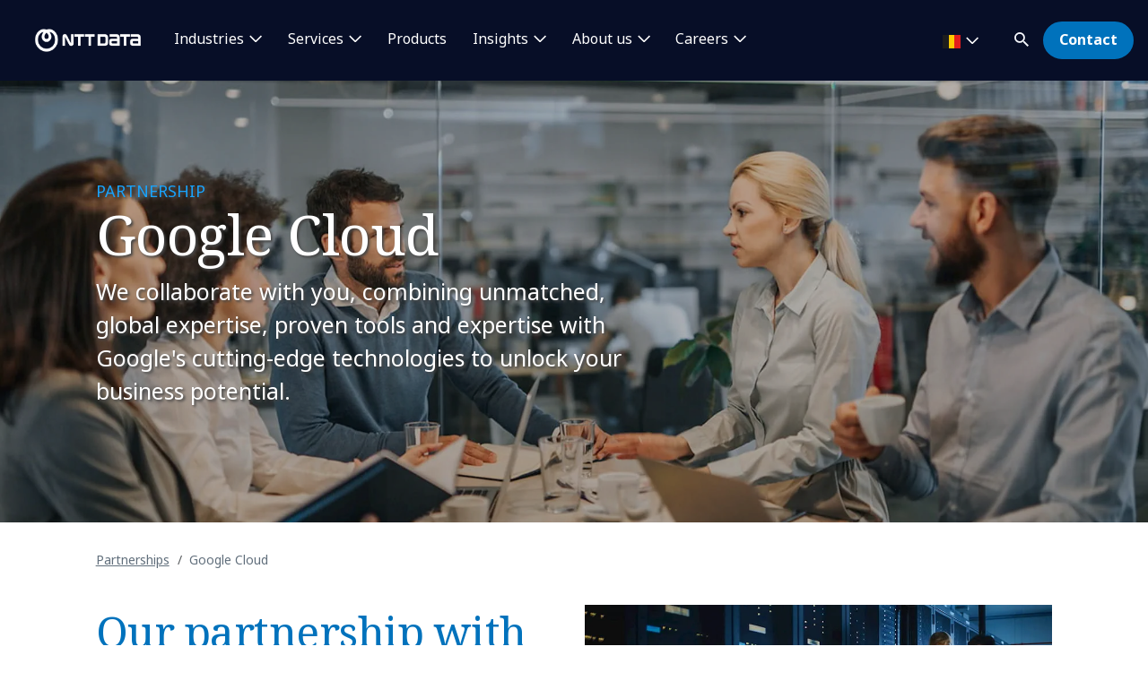

--- FILE ---
content_type: text/html; charset=utf-8
request_url: https://benelux.nttdata.com/alliances/google
body_size: 16883
content:

<!DOCTYPE html>
<html lang="en-GB">
<head>
    

                        <!-- Google Tag Manager -->
                        <script nonce="eM5Nq1D7TE344y2xoK22ndHC+fY=" type="text/javascript">
                                    (function (w, d, s, l, i) {
                                    w[l] = w[l] || []; w[l].push({
                                        'gtm.start':
            new Date().getTime(),event:'gtm.js'});var f=d.getElementsByTagName(s)[0],
            j=d.createElement(s),dl=l!='dataLayer'?'&l='+l:'';j.async=true;j.src=
            'https://www.googletagmanager.com/gtm.js?id='+i+dl;f.parentNode.insertBefore(j,f);
            })(window,document,'script','dataLayer','GTM-NBZC6RZ');</script>
                        <!-- End Google Tag Manager -->




    <meta charset="utf-8">
    <meta http-equiv="X-UA-Compatible" content="IE=edge,chrome=1">
    <meta name="viewport" content="width=device-width, initial-scale=1.0">
    <meta http-equiv="Content-Type" content="text/html; charset=utf-8" />


            <script type="text/javascript" nonce="eM5Nq1D7TE344y2xoK22ndHC+fY=" src="/dist/highlightjs/highlight.min.js"></script>
            <script type="text/javascript" nonce="eM5Nq1D7TE344y2xoK22ndHC+fY=" src="/dist/highlightjs/go.min.js"></script>
        <link rel="stylesheet" href="/dist/highlightjs/default.min.css">

    <script type="text/javascript" nonce="eM5Nq1D7TE344y2xoK22ndHC+fY=" src="/dist/js/main.js?ver=90"></script>
    <script type="text/javascript" nonce="eM5Nq1D7TE344y2xoK22ndHC+fY=" src="/dist/js/jquery.responsImg.min.js"></script>
    <script type="text/javascript" src="/bundles/emea.js?v=3rVy6L8nRf-_SsJ2E5Kjb9pTIvRsqj-uv3CNisSbLYM1" nonce="eM5Nq1D7TE344y2xoK22ndHC+fY="></script>

    <link rel="stylesheet" href="/dist/css/style.css?ver=90">
    <link rel="stylesheet" href="/dist/css/emea.css?ver=90">
    <link rel="stylesheet" href="/dist/css/newCountry-selector.css">
    <link rel="stylesheet" href="/dist/css/font-awesome.min.css">




    <recaptcha data-sitekey="6LdT2BMmAAAAAP0R5BhzMlhsuYozYQ0TIsx2sYmE"></recaptcha>
    

    <title>Our partnership with Google Cloud | NTT DATA</title>
    <meta name="description" content="We combine unmatched, global expertise, proven tools and expertise with Google&#39;s cutting-edge technologies to unlock your business potential." />
    <meta property="og:title" content="Google Cloud | NTT DATA" />
<meta property="og:url" content="https://benelux.nttdata.com/alliances/google" />
    <meta property="og:description" content="We collaborate with you, combining unmatched, global expertise, proven tools and expertise with Google&#39;s cutting-edge technologies to unlock your business potential." />
    <meta property="og:image" content="https://mc-8afc6902-e56c-432c-8c3f-3991-cdn-endpoint.azureedge.net/-/media/project/emea/shared/alliances/google/istock-1133673879.jpg?extension=webp&amp;cx=0.5&amp;cy=0.5&amp;cw=1200&amp;ch=630&amp;hash=86CD783D5B7224C8E93CE18933972458" />
<meta property="og:locale" content="en-GB" />
    <meta name="twitter:title" content="Google Cloud" />
    <meta name="twitter:description" content="We combine unmatched, global expertise, proven tools and expertise with Google&#39;s cutting-edge technologies to unlock your business potential." />
    <meta name="twitter:image" content="https://mc-8afc6902-e56c-432c-8c3f-3991-cdn-endpoint.azureedge.net/-/media/project/emea/shared/alliances/google/istock-1133673879.jpg?extension=webp&amp;cx=0.5&amp;cy=0.5&amp;cw=280&amp;ch=150&amp;hash=26802884FC4D1650FF0EBEC0400AB3AA" />
<meta name="robots" content="index, follow">
<link rel="canonical" href="https://benelux.nttdata.com/alliances/google" />

                <link rel="alternate" href="https://benelux.nttdata.com/alliances/google" hreflang="x-default" />









<script type="text/javascript" nonce="eM5Nq1D7TE344y2xoK22ndHC+fY=">
    $(() => {
        EMEAL.EVENTS.trackWebsiteLang('en');
        
    })
</script>
</head>
<body class="default-device bodyclass">
    
            <!-- Google Tag Manager (noscript) -->
            <noscript>
                <iframe src="https://www.googletagmanager.com/ns.html?id=GTM-NBZC6RZ" height="0" width="0" style="display:none;visibility:hidden"></iframe>
            </noscript>
            <!--End Google Tag Manager (noscript) -->

<div id="top"></div>
<a href="#main" class="skip">Skip to main content</a>
<div class="navbar-closer hidden" data-bs-dismiss="offcanvas" data-bs-target="#navbarLevel0Collapse" aria-label="Close"></div>
<nav class="navbar navbar-expand-xl">
    <div class="nav-wrapper d-flex justify-content-between">
            <a href="/" aria-label="NTT DATA logo">
                <img class="navbar-brand" src="https://mc-8afc6902-e56c-432c-8c3f-3991-cdn-endpoint.azureedge.net/-/media/project/emea/shared/global-logo/globallogo_nttdata_white_resized.png?extension=webp&amp;amp;hash=82AED889DCD1D6C0BA76C56A5F81B4C6" alt="NTT DATA logo" />
            </a>

            <div class="mobile-top-wrapper">
                    <ul class="navbar-list level-0-mobile">


    <li class="navbar-list-item navbar-list-item-image-only">
        <a href="javascript:void(0)" class="navbar-link navbar-link-image-only search" data-bs-toggle="offcanvas" data-bs-target="#collapseSearch" role="button" aria-controls="collapseSearch">
           <img src="/dist/img/icons/navbar/search.svg" alt="Search" class="navbar-link-icon" />
            <span class="sr-only">
                search
            </span>
        </a>
    </li>


    <li class="navbar-list-item navbar-list-item-image-only">
        <a id=btn-contact href="/contact-us" class="navbar-link navbar-link-image-only">
            <img src="/dist/img/icons/navbar/envelope.svg" alt="envelope" class="navbar-link-icon">
            <span class="sr-only">
                Contact
            </span>
        </a>
    </li>
                    </ul>
                <button class="navbar-toggler collapsed"
                        type="button"
                        data-bs-toggle="offcanvas"
                        data-bs-target="#navbarLevel0Collapse"
                        aria-controls="navbarLevel0Collapse"
                        aria-label="Toggle navigation">
                    <span class="navbar-toggler-icon">
                        <span class="navbar-toggler-bar"></span>
                        <span class="navbar-toggler-bar"></span>
                        <span class="navbar-toggler-bar"></span>
                    </span>
                </button>

   
            </div>


    </div>

    <div class="offcanvas offcanvas-end" id="navbarLevel0Collapse">

                <div class="navbar-left">
                    <ul class="navbar-list level-0">


<li class="navbar-list-item">
        <a href="/industries" class="navbar-link has-children collapsed" data-bs-toggle=collapse data-bs-target=#collapseLeft0 aria-controls=collapseLeft0 role=button aria-expanded=false onclick="EMEAL.EVENTS.trackNavbar(0,'Industries')">
            Industries        </a>

    

    <div class="container-fluid">
        <div class="row">

            <div class="col-xl-12">
                <div class="collapse" id="collapseLeft0">

                        <div class="row">
                            <div class="col-xl-10">
                                <ul class="navbar-list level-1 mb-0">
                                    <li class="navbar-list-item">
                                        <a href="/industries" class="navbar-link is-overview">
                                            View all industries
                                        </a>
                                    </li>
                                </ul>
                            </div>
                        </div>

                    <div class="row">
                            <div class=col-xl-3>
                                <ul class="navbar-list level-1 ">

                                        <li class="navbar-list-item">
                                                    <a href="/industries/automotive" class="navbar-link "  onclick="EMEAL.EVENTS.trackNavbar(1,'Banking')">
                                                        Automotive
                                                    </a>
                                                <ul class="navbar-list level-2 collapse" id="collapseSubLeft-0-0-0">
                                                </ul>

                                        </li>
                                        <li class="navbar-list-item">
                                                    <a href="/industries/banking" class="navbar-link "  onclick="EMEAL.EVENTS.trackNavbar(1,'Banking and Financial services')">
                                                        Banking and Financial services
                                                    </a>
                                                <ul class="navbar-list level-2 collapse" id="collapseSubLeft-0-0-1">
                                                </ul>

                                        </li>
                                        <li class="navbar-list-item">
                                                    <a href="/industries/education-and-research" class="navbar-link "  onclick="EMEAL.EVENTS.trackNavbar(1,'Healthcare')">
                                                        Education and Research
                                                    </a>
                                                <ul class="navbar-list level-2 collapse" id="collapseSubLeft-0-0-2">
                                                </ul>

                                        </li>
                                        <li class="navbar-list-item">
                                                    <a href="/industries/energy-utilities" class="navbar-link "  onclick="EMEAL.EVENTS.trackNavbar(1,'Energy')">
                                                        Energy and Utilities
                                                    </a>
                                                <ul class="navbar-list level-2 collapse" id="collapseSubLeft-0-0-3">
                                                </ul>

                                        </li>

                                </ul>
                            </div>
                            <div class=col-xl-3>
                                <ul class="navbar-list level-1 ">

                                        <li class="navbar-list-item">
                                                    <a href="/industries/health" class="navbar-link "  onclick="EMEAL.EVENTS.trackNavbar(1,'Healthcare')">
                                                        Healthcare
                                                    </a>
                                                <ul class="navbar-list level-2 collapse" id="collapseSubLeft-0-1-0">
                                                </ul>

                                        </li>
                                        <li class="navbar-list-item">
                                                    <a href="/industries/insurance" class="navbar-link "  onclick="EMEAL.EVENTS.trackNavbar(1,'Insurance')">
                                                        Insurance
                                                    </a>
                                                <ul class="navbar-list level-2 collapse" id="collapseSubLeft-0-1-1">
                                                </ul>

                                        </li>
                                        <li class="navbar-list-item">
                                                    <a href="/industries/life-sciences-and-pharma" class="navbar-link "  onclick="EMEAL.EVENTS.trackNavbar(1,'Insurance')">
                                                        Life Sciences and Pharma
                                                    </a>
                                                <ul class="navbar-list level-2 collapse" id="collapseSubLeft-0-1-2">
                                                </ul>

                                        </li>
                                        <li class="navbar-list-item">
                                                    <a href="/industries/manufacturing" class="navbar-link "  onclick="EMEAL.EVENTS.trackNavbar(1,'Manufacturing')">
                                                        Manufacturing
                                                    </a>
                                                <ul class="navbar-list level-2 collapse" id="collapseSubLeft-0-1-3">
                                                </ul>

                                        </li>

                                </ul>
                            </div>
                            <div class=col-xl-3>
                                <ul class="navbar-list level-1 ">

                                        <li class="navbar-list-item">
                                                    <a href="/industries/public-sector" class="navbar-link "  onclick="EMEAL.EVENTS.trackNavbar(1,'Public Sector')">
                                                        Public Sector
                                                    </a>
                                                <ul class="navbar-list level-2 collapse" id="collapseSubLeft-0-2-0">
                                                </ul>

                                        </li>
                                        <li class="navbar-list-item">
                                                    <a href="/industries/retail" class="navbar-link "  onclick="EMEAL.EVENTS.trackNavbar(1,'Retail')">
                                                        Retail
                                                    </a>
                                                <ul class="navbar-list level-2 collapse" id="collapseSubLeft-0-2-1">
                                                </ul>

                                        </li>
                                        <li class="navbar-list-item">
                                                    <a href="/industries/telco-media-technology" class="navbar-link "  onclick="EMEAL.EVENTS.trackNavbar(1,'Telco Media and Technology')">
                                                        Telco, Media and Technology
                                                    </a>
                                                <ul class="navbar-list level-2 collapse" id="collapseSubLeft-0-2-2">
                                                </ul>

                                        </li>
                                        <li class="navbar-list-item">
                                                    <a href="/industries/travel-transportation-logistics" class="navbar-link "  onclick="EMEAL.EVENTS.trackNavbar(1,'Transportation')">
                                                        Travel, Transportation and Logistics
                                                    </a>
                                                <ul class="navbar-list level-2 collapse" id="collapseSubLeft-0-2-3">
                                                </ul>

                                        </li>

                                </ul>
                            </div>
                                                    <div class="col-xl-3 featured-col">
                                <img src="https://dam.nttdata.com/api/public/content/d6f426abc50a4c408826124b30311ad0?v=2470882b" alt="1049857476" />
                                <p class="is-heading">AI agents against fincrime</p>
                                <p>Executive guide: Realizing the benefits of agentic AI-powered financial crime compliance</p>
                                <p>
                                    <a href="/insights/whitepapers/agentic-ai-powered-financial-crime-compliance">Download the guide</a>
                                </p>
                            </div>
                    </div>
                </div>
            </div>
        </div>
    </div>


</li>

<li class="navbar-list-item">
        <a href="/services" class="navbar-link has-children collapsed" data-bs-toggle=collapse data-bs-target=#collapseLeft1 aria-controls=collapseLeft1 role=button aria-expanded=false onclick="EMEAL.EVENTS.trackNavbar(0,'Services')">
            Services        </a>

    

    <div class="container-fluid">
        <div class="row">

            <div class="col-xl-12">
                <div class="collapse" id="collapseLeft1">

                        <div class="row">
                            <div class="col-xl-10">
                                <ul class="navbar-list level-1 mb-0">
                                    <li class="navbar-list-item">
                                        <a href="/services" class="navbar-link is-overview">
                                            View all services
                                        </a>
                                    </li>
                                </ul>
                            </div>
                        </div>

                    <div class="row">
                            <div class=col-xl-3>
                                <ul class="navbar-list level-1 ">

                                        <li class="navbar-list-item">
                                                    <a href="/services/application-services" class="navbar-link "  onclick="EMEAL.EVENTS.trackNavbar(1,'Application')">
                                                        Application Services
                                                    </a>
                                                <ul class="navbar-list level-2 collapse" id="collapseSubLeft-1-0-0">
                                                </ul>

                                        </li>
                                        <li class="navbar-list-item">
                                                    <a href="/services/bps" class="navbar-link "  onclick="EMEAL.EVENTS.trackNavbar(1,'BPO &amp; Digital Operations')">
                                                        Business Process Services
                                                    </a>
                                                <ul class="navbar-list level-2 collapse" id="collapseSubLeft-1-0-1">
                                                </ul>

                                        </li>
                                        <li class="navbar-list-item">
                                                    <a href="/services/cloud-it" class="navbar-link "  onclick="EMEAL.EVENTS.trackNavbar(1,'Cloud')">
                                                        Cloud
                                                    </a>
                                                <ul class="navbar-list level-2 collapse" id="collapseSubLeft-1-0-2">
                                                </ul>

                                        </li>
                                        <li class="navbar-list-item">
                                                    <a href="/services/business-technology" class="navbar-link "  onclick="EMEAL.EVENTS.trackNavbar(1,'Consulting')">
                                                        Consulting
                                                    </a>
                                                <ul class="navbar-list level-2 collapse" id="collapseSubLeft-1-0-3">
                                                </ul>

                                        </li>
                                        <li class="navbar-list-item">
                                                    <a href="/services/cx-design" class="navbar-link "  onclick="EMEAL.EVENTS.trackNavbar(1,'CX &amp; Design')">
                                                        CX and Digital Products
                                                    </a>
                                                <ul class="navbar-list level-2 collapse" id="collapseSubLeft-1-0-4">
                                                </ul>

                                        </li>

                                </ul>
                            </div>
                            <div class=col-xl-3>
                                <ul class="navbar-list level-1 ">

                                        <li class="navbar-list-item">
                                                    <a href="/services/cybersecurity" class="navbar-link "  onclick="EMEAL.EVENTS.trackNavbar(1,'Cybersecurity')">
                                                        Cybersecurity
                                                    </a>
                                                <ul class="navbar-list level-2 collapse" id="collapseSubLeft-1-1-0">
                                                </ul>

                                        </li>
                                        <li class="navbar-list-item">
                                                    <a href="/services/data-and-analytics" class="navbar-link "  onclick="EMEAL.EVENTS.trackNavbar(1,'Data and Analytics')">
                                                        Data and Analytics
                                                    </a>
                                                <ul class="navbar-list level-2 collapse" id="collapseSubLeft-1-1-1">
                                                </ul>

                                        </li>
                                        <li class="navbar-list-item">
                                                    <a href="/services/digital-workplace" class="navbar-link "  onclick="EMEAL.EVENTS.trackNavbar(1,'Digital Workplace')">
                                                        Digital Workplace
                                                    </a>
                                                <ul class="navbar-list level-2 collapse" id="collapseSubLeft-1-1-2">
                                                </ul>

                                        </li>
                                        <li class="navbar-list-item">
                                                    <a href="/services/emerging-tech" class="navbar-link "  onclick="EMEAL.EVENTS.trackNavbar(1,'Edge')">
                                                        Edge
                                                    </a>
                                                <ul class="navbar-list level-2 collapse" id="collapseSubLeft-1-1-3">
                                                </ul>

                                        </li>
                                        <li class="navbar-list-item">
                                                    <a href="/services/enterprise-application-platforms" class="navbar-link "  onclick="EMEAL.EVENTS.trackNavbar(1,'Enterprise Application Platforms')">
                                                        Enterprise Application Platforms
                                                    </a>
                                                <ul class="navbar-list level-2 collapse" id="collapseSubLeft-1-1-4">
                                                </ul>

                                        </li>

                                </ul>
                            </div>
                            <div class=col-xl-3>
                                <ul class="navbar-list level-1 ">

                                        <li class="navbar-list-item">
                                                    <a href="/services/enterprise-networking" class="navbar-link "  onclick="EMEAL.EVENTS.trackNavbar(1,'Enterprise Networking')">
                                                        Enterprise Networking
                                                    </a>
                                                <ul class="navbar-list level-2 collapse" id="collapseSubLeft-1-2-0">
                                                </ul>

                                        </li>
                                        <li class="navbar-list-item">
                                                    <a href="/services/generative-ai" class="navbar-link "  onclick="EMEAL.EVENTS.trackNavbar(1,'Generative AI')">
                                                        Generative AI
                                                    </a>
                                                <ul class="navbar-list level-2 collapse" id="collapseSubLeft-1-2-1">
                                                </ul>

                                        </li>
                                        <li class="navbar-list-item">
                                                    <a href="/services/global-data-centers" class="navbar-link "  onclick="EMEAL.EVENTS.trackNavbar(1,'Data Center')">
                                                        Global Data Centers
                                                    </a>
                                                <ul class="navbar-list level-2 collapse" id="collapseSubLeft-1-2-2">
                                                </ul>

                                        </li>
                                        <li class="navbar-list-item">
                                                    <a href="/services/infrastructure-solutions" class="navbar-link "  onclick="EMEAL.EVENTS.trackNavbar(1,'Tech Solutions')">
                                                        Infrastructure Solutions
                                                    </a>
                                                <ul class="navbar-list level-2 collapse" id="collapseSubLeft-1-2-3">
                                                </ul>

                                        </li>
                                        <li class="navbar-list-item">
                                                    <a href="/services/sustainability-services" class="navbar-link "  onclick="EMEAL.EVENTS.trackNavbar(1,'Products')">
                                                        Sustainability Services
                                                    </a>
                                                <ul class="navbar-list level-2 collapse" id="collapseSubLeft-1-2-4">
                                                </ul>

                                        </li>

                                </ul>
                            </div>
                                            </div>
                </div>
            </div>
        </div>
    </div>


</li>

<li class="navbar-list-item">
        <a href="/services/solutions/syntphony" class="navbar-link "  onclick="EMEAL.EVENTS.trackNavbar(0,'syntphony')">
            Products        </a>

    
</li>

<li class="navbar-list-item">
        <a href="/insights" class="navbar-link has-children collapsed" data-bs-toggle=collapse data-bs-target=#collapseLeft3 aria-controls=collapseLeft3 role=button aria-expanded=false onclick="EMEAL.EVENTS.trackNavbar(0,'Insights')">
            Insights        </a>

    

    <div class="container-fluid">
        <div class="row">

            <div class="col-xl-12">
                <div class="collapse" id="collapseLeft3">

                        <div class="row">
                            <div class="col-xl-10">
                                <ul class="navbar-list level-1 mb-0">
                                    <li class="navbar-list-item">
                                        <a href="/all-insights" class="navbar-link is-overview">
                                            View all insights
                                        </a>
                                    </li>
                                </ul>
                            </div>
                        </div>

                    <div class="row">
                            <div class=col-xl-3>
                                <ul class="navbar-list level-1 ">

                                        <li class="navbar-list-item">
                                                    <span class="navbar-link has-children collapsed" data-bs-toggle=collapse data-bs-target=#collapseSubLeft-3-0-0 aria-controls=collapseSubLeft-3-0-0 role=button aria-expanded=false>
                                                        By type
                                                    </span>
                                                <ul class="navbar-list level-2 collapse" id="collapseSubLeft-3-0-0">


    <li class="navbar-list-item">
        <a href="/all-insights?ct=Blog" class="navbar-link "  onclick="EMEAL.EVENTS.trackNavbar(2,'all_insights')">Blog posts</a>
    </li>


    <li class="navbar-list-item">
        <a href="/all-insights?ct=Case%20Study" class="navbar-link "  onclick="EMEAL.EVENTS.trackNavbar(2,'all_insights')">Case studies</a>
    </li>


    <li class="navbar-list-item">
        <a href="/all-insights?ct=Report" class="navbar-link "  onclick="EMEAL.EVENTS.trackNavbar(2,'all_insights')">Reports</a>
    </li>


    <li class="navbar-list-item">
        <a href="/all-insights?ct=Whitepaper" class="navbar-link "  onclick="EMEAL.EVENTS.trackNavbar(2,'all_insights')">Whitepapers</a>
    </li>
                                                </ul>

                                        </li>

                                </ul>
                            </div>
                            <div class=col-xl-3>
                                <ul class="navbar-list level-1 ">

                                        <li class="navbar-list-item">
                                                    <span class="navbar-link has-children collapsed" data-bs-toggle=collapse data-bs-target=#collapseSubLeft-3-1-0 aria-controls=collapseSubLeft-3-1-0 role=button aria-expanded=false>
                                                        By topic
                                                    </span>
                                                <ul class="navbar-list level-2 collapse" id="collapseSubLeft-3-1-0">


    <li class="navbar-list-item">
        <a href="/all-insights?topic=Cloud" class="navbar-link "  onclick="EMEAL.EVENTS.trackNavbar(2,'all_insights')">Cloud</a>
    </li>


    <li class="navbar-list-item">
        <a href="/all-insights?topic=Data%20%26%20AI" class="navbar-link "  onclick="EMEAL.EVENTS.trackNavbar(2,'all_insights')">Data and Artificial Intelligence</a>
    </li>


    <li class="navbar-list-item">
        <a href="/all-insights?topic=Network%20Services" class="navbar-link "  onclick="EMEAL.EVENTS.trackNavbar(2,'all_insights')">Network services</a>
    </li>


    <li class="navbar-list-item">
        <a href="/all-insights?topic=Technology" class="navbar-link "  onclick="EMEAL.EVENTS.trackNavbar(2,'all_insights')">Technology</a>
    </li>
                                                </ul>

                                        </li>

                                </ul>
                            </div>
                                                    <div class="col-xl-3 featured-col">
                                <img src="https://dam.nttdata.com/api/public/content/74c72f13e9cb43bf91dabb783f7bcb7d?v=6046e305" alt="Global_AI_Report_Hero1_Landscape.jpg" />
                                <p class="is-heading">2026 Global AI Report: A Playbook for AI Leaders</p>
                                <p>Why AI strategy is your business strategy: The acceleration toward an AI-native state. Explore executive insights from AI leaders</p>
                                <p>
                                    <a href="/landings/2026-global-ai-report-playbook">Access the playbook</a>
                                </p>
                            </div>
                    </div>
                </div>
            </div>
        </div>
    </div>


</li>

<li class="navbar-list-item">
        <a href="/about-us" class="navbar-link has-children collapsed" data-bs-toggle=collapse data-bs-target=#collapseLeft4 aria-controls=collapseLeft4 role=button aria-expanded=false onclick="EMEAL.EVENTS.trackNavbar(0,'About us')">
            About us        </a>

    

    <div class="container-fluid">
        <div class="row">

            <div class="col-xl-12">
                <div class="collapse" id="collapseLeft4">

                        <div class="row">
                            <div class="col-xl-10">
                                <ul class="navbar-list level-1 mb-0">
                                    <li class="navbar-list-item">
                                        <a href="/about-us" class="navbar-link is-overview">
                                            About us
                                        </a>
                                    </li>
                                </ul>
                            </div>
                        </div>

                    <div class="row">
                            <div class=col-xl-3>
                                <ul class="navbar-list level-1 ">

                                        <li class="navbar-list-item">
                                                    <span class="navbar-link has-children collapsed" data-bs-toggle=collapse data-bs-target=#collapseSubLeft-4-0-0 aria-controls=collapseSubLeft-4-0-0 role=button aria-expanded=false>
                                                        Who we are
                                                    </span>
                                                <ul class="navbar-list level-2 collapse" id="collapseSubLeft-4-0-0">


    <li class="navbar-list-item">
        <a href="/about-us/leadership" class="navbar-link "  onclick="EMEAL.EVENTS.trackNavbar(2,'Leadership')">Leadership</a>
    </li>


    <li class="navbar-list-item">
        <a href="/about-us/ignite-tomorrow-today" class="navbar-link "  onclick="EMEAL.EVENTS.trackNavbar(2,'ignite-tomorrow-today')">Ignite tomorrow, today</a>
    </li>


    <li class="navbar-list-item">
        <a href="/alliances" class="navbar-link "  onclick="EMEAL.EVENTS.trackNavbar(2,'Partnerships')">Our partners</a>
    </li>
                                                </ul>

                                        </li>

                                </ul>
                            </div>
                            <div class=col-xl-3>
                                <ul class="navbar-list level-1 ">

                                        <li class="navbar-list-item">
                                                    <span class="navbar-link has-children collapsed" data-bs-toggle=collapse data-bs-target=#collapseSubLeft-4-1-0 aria-controls=collapseSubLeft-4-1-0 role=button aria-expanded=false>
                                                        NTT DATA in action
                                                    </span>
                                                <ul class="navbar-list level-2 collapse" id="collapseSubLeft-4-1-0">


    <li class="navbar-list-item">
        <a href="/about-us/events" class="navbar-link "  onclick="EMEAL.EVENTS.trackNavbar(2,'events')">Events</a>
    </li>


    <li class="navbar-list-item">
        <a href="/all-insights?ct=News" class="navbar-link "  onclick="EMEAL.EVENTS.trackNavbar(2,'all_insights')">News</a>
    </li>


    <li class="navbar-list-item">
        <a href="/all-insights?ct=Press%20Release" class="navbar-link "  onclick="EMEAL.EVENTS.trackNavbar(2,'all_insights')">Press Room</a>
    </li>


    <li class="navbar-list-item">
        <a href="/about-us/innovation" class="navbar-link "  onclick="EMEAL.EVENTS.trackNavbar(2,'innovation')">Innovation</a>
    </li>


    <li class="navbar-list-item">
        <a href="/about-us/sport-sponsorships" class="navbar-link "  onclick="EMEAL.EVENTS.trackNavbar(2,'Sport Sponsorships')">Sport Sponsorships</a>
    </li>
                                                </ul>

                                        </li>

                                </ul>
                            </div>
                            <div class=col-xl-3>
                                <ul class="navbar-list level-1 ">

                                        <li class="navbar-list-item">
                                                    <span class="navbar-link has-children collapsed" data-bs-toggle=collapse data-bs-target=#collapseSubLeft-4-2-0 aria-controls=collapseSubLeft-4-2-0 role=button aria-expanded=false>
                                                        Our commitments
                                                    </span>
                                                <ul class="navbar-list level-2 collapse" id="collapseSubLeft-4-2-0">


    <li class="navbar-list-item">
        <a href="/about-us/sustainability-esg" class="navbar-link "  onclick="EMEAL.EVENTS.trackNavbar(2,'ESG')">Sustainability &amp; ESG</a>
    </li>


    <li class="navbar-list-item">
        <a href="/about-us/diversity-equity-inclusion" class="navbar-link "  onclick="EMEAL.EVENTS.trackNavbar(2,'Diversity Equity and Inclusion')">Diversity, Equity &amp; Inclusion</a>
    </li>


    <li class="navbar-list-item">
        <a href="https://www.nttdatafoundation.com/es-en" class="navbar-link is-external" target=_blank onclick="EMEAL.EVENTS.trackNavbar(2,'')">NTT DATA Foundation</a>
    </li>
                                                </ul>

                                        </li>

                                </ul>
                            </div>
                                                    <div class="col-xl-3 featured-col">
                                <img src="https://mc-8afc6902-e56c-432c-8c3f-3991-cdn-endpoint.azureedge.net/-/media/project/emea/shared/ibiol/esg-report-2025/portada-cielo.png?extension=webp&amp;cx=0.5&amp;cy=0.5&amp;cw=450&amp;ch=250&amp;hash=7D0BFDDA1B74B4479C4828236406559F" alt="Portada" />
                                <p class="is-heading">Sustainability Report</p>
                                <p>Non-Financial Information Statement 24/25</p>
                                <p>
                                    <a href="/landings/esg-sustainability-report">Read more</a>
                                </p>
                            </div>
                    </div>
                </div>
            </div>
        </div>
    </div>


</li>

<li class="navbar-list-item">
        <a href="" class="navbar-link has-children collapsed" data-bs-toggle=collapse data-bs-target=#collapseLeft5 aria-controls=collapseLeft5 role=button aria-expanded=false onclick="EMEAL.EVENTS.trackNavbar(0,'Careers')">
            Careers        </a>

    

    <div class="container-fluid">
        <div class="row">

            <div class="col-xl-12">
                <div class="collapse" id="collapseLeft5">

                        <div class="row">
                            <div class="col-xl-10">
                                <ul class="navbar-list level-1 mb-0">
                                    <li class="navbar-list-item">
                                        <a href="https://careers.emeal.nttdata.com/s/careers?language=en_US" class="navbar-link is-overview">
                                            Careers
                                        </a>
                                    </li>
                                </ul>
                            </div>
                        </div>

                    <div class="row">
                            <div class=col-xl-3>
                                <ul class="navbar-list level-1 ">

                                        <li class="navbar-list-item">
                                                    <a href="https://careers.emeal.nttdata.com/s/careers?language=en_US" class="navbar-link is-external" target=_blank onclick="EMEAL.EVENTS.trackNavbar(1,'What we offer you')">
                                                        What we offer you
                                                    </a>
                                                <ul class="navbar-list level-2 collapse" id="collapseSubLeft-5-0-0">
                                                </ul>

                                        </li>

                                </ul>
                            </div>
                            <div class=col-xl-3>
                                <ul class="navbar-list level-1 ">

                                        <li class="navbar-list-item">
                                                    <a href="https://careers.emeal.nttdata.com/s/?language=en_US&amp;pcountry=Francia__Suiza__Luxemburgo__Paises_Bajos__Belgica" class="navbar-link is-external" target=_blank onclick="EMEAL.EVENTS.trackNavbar(1,'Job opportunities')">
                                                        See all local opportunities
                                                    </a>
                                                <ul class="navbar-list level-2 collapse" id="collapseSubLeft-5-1-0">
                                                </ul>

                                        </li>
                                        <li class="navbar-list-item">
                                                    <a href="https://careers.services.global.ntt/global/en/search-results" class="navbar-link is-external" target=_blank onclick="EMEAL.EVENTS.trackNavbar(1,'')">
                                                        See all global opportunities
                                                    </a>
                                                <ul class="navbar-list level-2 collapse" id="collapseSubLeft-5-1-1">
                                                </ul>

                                        </li>

                                </ul>
                            </div>
                                                    <div class="col-xl-3 featured-col">
                                <img src="https://dam.nttdata.com/api/public/content/d7b3f200796745b2ba0a5885d103666a?v=6a5d4d5f" alt="Top employer br" />
                                <p class="is-heading">We&#39;re proud to be a Top Employer for 2026</p>
                                <p></p>
                                <p>
                                    <a href="/newsfolder/2026/ntt-data-recognized-global-top-employer-third-consecutive-year">More information</a>
                                </p>
                            </div>
                    </div>
                </div>
            </div>
        </div>
    </div>


</li>                    </ul>
                </div>
            <div class="navbar-right">

<li class="navbar-list-item navbar-list-item-image-only mob-d-none country-selector" data-bs-toggle="modal" data-bs-target="#countrySelectorModal">
    <button class="countryDetail navbar-link">
        <img src="" alt="">
        <span class="countryname"></span>
        <span class="country_SelectLanguage"></span>
    </button>
</li>
                <ul class="navbar-list level-0">


    <li class="navbar-list-item">
        <a href="javascript:void(0)" class="navbar-link has-icon text-hidden has-children search collapsed d-none d-xl-block" data-bs-toggle="offcanvas" data-bs-target="#collapseSearch" role="button"
           aria-expanded="false" aria-controls="collapseSearch">

            <img class="navbar-link-icon" src="/dist/img/icons/navbar/search.svg" alt="Search"
                 aria-hidden="true"><span class="navbar-link-text">Search</span>
        </a>
        
    </li>


    <li class="navbar-list-item">
        <a id=btn-contact href="/contact-us" class="navbar-link btn btn-primary" target="" onclick="EMEAL.EVENTS.trackNavbar(0,'contact_us')">Contact</a>
    </li>
                </ul>
            </div>

    </div>



<div class="modal country-selector-modal fade" id="countrySelectorModal" tabindex="0" aria-labelledby="countrySelectorModalLabel" aria-hidden="true">
    <div class="modal-dialog">
        <div class="modal-content country-selector-modal-content">
            <div class="container-fluid">
                <div class="row">
                    <div class="col-sm-12">
                        <div class="new_countrySelect-container">
                            <div class="new_countrySelect-header">
                                <span id="display_title_CountrySelector"></span>
                                <span class="mob-d-none" id="closeHeader_CountrySelector" data-bs-toggle="modal" data-bs-target="#countrySelectorModal" data-bs-dismiss="modal"><i class="fa-solid fa-xmark"></i></span>
                            </div>
                            <div class="new_countrySelect-CurrentLabel" id="new_countrySelect-CurrentLabel"></div>
                            <div class="new_countrySelect-inputArea">
                                <label for="inputCountry" id="display_label_CountrySelector"></label>
                                <div class="new_countrySelector_Inputcntr">
                                    <input type="text" id="inputCountry" onkeyup="countryFilterFunc(this.value)" autocomplete="off" />
                                    <span id="country_search" class="country_search"><i class="fa-solid fa-magnifying-glass"></i></span>
                                    <span id="country_search_close" class="country_search_close" onclick="resetCountryList()"><i class="fa-solid fa-circle-xmark"></i></span>
                                </div>

                            </div>
                            <div class="new_countrySelect-suggestArea" id="new_countrySelectSuggestion"></div>
                            <div class="new_countrySelect-notAvailable" id="new_countrySelectnotAvailable">
                            </div>
                        </div>
                    </div>
                </div>
            </div>
        </div>
    </div>
    <input type="hidden" id="cs-targetHostname" value="benelux.nttdata.com" />
    <input type="hidden" id="cs-virtualFolder" value="/" />
    <input type="hidden" id="cs-language" value="en-GB" />
</div>
    

</nav>

<div class="offcanvas offcanvas-top is-search" id="collapseSearch">
    <div class="search-wrapper py-5">
        <form class="search search-input-js-component" action="/search">
                    <div class="input-group">
            <input type="search" class="form-control" placeholder="What are you looking for?" aria-label="aria-label"
                   name="keyword" data-searchInputItemId="{35ADA49A-4711-4FE7-BA08-225B5C5E4918}" data-autocomplete="1">
            <div class="input-group-appendx">
                <button type="submit"
                        class="btn btn-secondary ">
                    Search
                    <div class="cta-search">
    <div class="icon">
        <svg aria-hidden="true" xmlns="http://www.w3.org/2000/svg" viewBox="0 0 16 16"><path d="M11.435 10.063h-.723l-.256-.247a5.92 5.92 0 001.437-3.87 5.946 5.946 0 10-5.947 5.947 5.92 5.92 0 003.87-1.437l.247.256v.723L14.637 16 16 14.637l-4.565-4.574zm-5.489 0A4.111 4.111 0 011.83 5.946 4.111 4.111 0 015.946 1.83a4.111 4.111 0 014.117 4.116 4.111 4.111 0 01-4.117 4.117z" fill="#141414" fill-rule="evenodd" /></svg>
    </div>
</div>

                </button>
            </div>

        </div>
        <div class="tt-menu">

        </div>



        </form>
    </div>
</div>
            <div class="jumbotron jumbotron-fluid has-background  "
             style="background-image: url('https://mc-8afc6902-e56c-432c-8c3f-3991-cdn-endpoint.azureedge.net/-/media/project/emea/shared/alliances/google/istock-1133673879.jpg?extension=webp&amp;cx=0.5&amp;cy=0.5&amp;cw=2000&amp;ch=1124&amp;hash=1AC70CD766DDF4E655C3123DC2DDA5FB') ">
            <div class="overlay"></div>
            <div class="container-fluid hero-content">
                <div class="row">
                    <div class="col-md-7">
                            <p class="tag is-large">Partnership</p>
                        <h1 class="">Google Cloud</h1>
                        <p class="is-x-large">We collaborate with you, combining unmatched, global expertise, proven tools and expertise with Google&#39;s cutting-edge technologies to unlock your business potential.</p>
                                            </div>
                </div>
            </div>


        </div>
            <section class="breadcrumbs ">
                <div class="container-fluid">
                            <nav aria-label="breadcrumb">
            <ol class="breadcrumb">
                    <li class="breadcrumb-item " >
                                    <a href="/alliances">Partnerships</a>
                    </li>
                    <li class="breadcrumb-item active" aria-current=&quot;page&quot;>
Google Cloud                    </li>
            </ol>
        </nav>

                </div>
            </section>


            <section class="text-image-half ">
                    <div class="container-fluid">
        <div class="text-image-half ">
            <div class="row">
                <div class="col-md-6 ">
                        <div class="wysiwyg-content">
            <h2>Our partnership with Gloogle Cloud</h2>

        <p>We work with you to create a strategic advantage for your business through transformative globally trusted consulting, technology and cloud services. </p>
<p>Delivering end-to-end solutions from migration to modernization, we help advance innovative growth that is fast, yet efficient and sustainable.&nbsp; &nbsp;</p>

    </div>

                </div>
                <div class="col-md-6 ">
        <figure class="figure">
            <img src="https://mc-8afc6902-e56c-432c-8c3f-3991-cdn-endpoint.azureedge.net/-/media/project/emea/shared/alliances/google/istock-1141225004.jpg?extension=webp&amp;cx=0.5&amp;cy=0.5&amp;cw=1000&amp;ch=562&amp;hash=0040866FF09858BC7C930CCDE5428B82" class="figure-img img-fluid" alt="">
            <figcaption class="figure-caption"></figcaption>
        </figure>
                </div>
            </div>
        </div>
    </div>

            </section>  

        <section class="bg-primary-2 facts-section">
            <div class="container-fluid ">
                <div class="section-title text-center">
                    <h2> </h2>
                </div>
                                        <div class="stats bg-primary-2">
    <div class="text-stat">
        <div class="stat">2,626</div>
        <div class="desc">
                            <p class="is-small">Google certified professionals in 50 countries </p>
        </div>
    </div>

    <div class="text-stat">
        <div class="stat">22%</div>
        <div class="desc">
                            <p class="is-small">Enabled growth in digital inquiries</p>
        </div>
    </div>

    <div class="text-stat">
        <div class="stat">85%</div>
        <div class="desc">
                            <p class="is-small">occupancy for a major retailer through efficient use of extracted API data</p>
        </div>
    </div>

                        </div>

            </div>
            <div class="container-fluid ">
            </div>
        </section>

    <section class="full-quote-section bg-white-2">
        <div class="container-fluid">
            <div class="section-title text-center">
                <h2></h2>
            </div>
            <div class="row">
                <div class="col-sm-9 order-sm-1">
                    <blockquote class="blockquote text-quote bg-white-2">
                        <p class="quote">To maintain a leadership position we needed to adopt a cloud-first approach. Without the agility and flexibility that [NTT DATA and Google Cloud] provides, we would have struggled to maintain the innovative culture we’ve become known for.</p>
                        <footer class="quote-footer">
                        </footer>
                    </blockquote>
                </div>
                <div class="col-sm-3 order-sm-0">
                        <div class="author-image-wrapper">
                            <div class="author-image">
                                <img class="img-fluid has-rounded-corner is-rounded-top-right " src="https://mc-8afc6902-e56c-432c-8c3f-3991-cdn-endpoint.azureedge.net/-/media/project/emea/shared/alliances/google/banner-2880x1400.jpg?extension=webp&amp;cx=0.77&amp;cy=0.39&amp;cw=294&amp;ch=294&amp;hash=B12C4177CEBE3CA14FC0F5248760FC76" alt="" />
                            </div>
                        </div>
                    <div class="author-info">
                        <p class="author">
                            Jose Luis Gonz&#225;lez Santana<br />
                            <span class="source">Cloud Manager, Carrefour</span>
                        </p>
                    </div>
                </div>
            </div>
        </div>
    </section>
        <section class=" cards-section ">
            <div class="container-fluid">
                <div class="section-title text-center">
                    <h2>Success stories</h2>
                </div>             
                        <div class="bg-image-cards-wrapper">
                <div class="row">
                        <div class="col-lg-4 col-md-6">
        <div class="card card-bg-image has-rounded-corner is-rounded-top-right  " style="background-image: url('https://mc-8afc6902-e56c-432c-8c3f-3991-cdn-endpoint.azureedge.net/-/media/project/emea/shared/alliances/google/banner-2880x1400.jpg?extension=webp&amp;cx=0.37&amp;cy=0.43&amp;cw=1000&amp;ch=667&amp;hash=522E48D575F6BA36CC6B0FD79F57770A')">
            <div class="card-body">
                <a href="https://services.global.ntt/en-US/about-us/case-studies/carrefour" target="_blank" class="stretched-link">
                    <h3 class="card-title h5">Carrefour</h3>
                </a>
                <p class="card-text">Read how Carrefour maintained a leading position by adopting flexible cloud infrastructures, agile DevOps processes and efficient automation tools, working collaboratively with us to facilitate their journey to the cloud. </p>
            </div>
            <div class="overlay"></div>
            <div class="card-footer">
<div class="cta--arrow">
    <div class="icon">
        <svg aria-hidden="true" width="11px" height="11px" viewBox="0 0 11 11" version="1.1" xmlns="http://www.w3.org/2000/svg" xmlns:xlink="http://www.w3.org/1999/xlink">
            <g id="Symbols" stroke="none" stroke-width="1" fill="none" fill-rule="evenodd">
                <g class="arrow-group" transform="translate(-7.000000, -7.000000)">
                    <path d="M12.8824333,7 L18,12.5000197 L12.8824333,18 L11.8125183,16.8502914 L15.097,13.32 L7,13.3203142 L7,11.6788584 L15.097,11.678 L11.8125183,8.14970861 L12.8824333,7 Z"></path>
                </g>
            </g>
        </svg>

    </div>
</div>

            </div>
        </div>
                        </div>
                        <div class="col-lg-4 col-md-6">
        <div class="card card-bg-image has-rounded-corner is-rounded-top-right" style="background-image: url('https://mc-8afc6902-e56c-432c-8c3f-3991-cdn-endpoint.azureedge.net/-/media/project/emea/shared/alliances/google/istock-1394348691.jpg?extension=webp&amp;cx=0.5&amp;cy=0.5&amp;cw=1000&amp;ch=667&amp;hash=5734C88CFCF4191BD9A8B821CBFA3B9B')">
            <div class="card-body">
                <h5 class="card-title">Aurora</h5>
                <p class="card-text">Learn how this company leveraged our technical expertise to meet safety case approval requirements and boost unit test coverage for embedded software compliance under a tight timeline. </p>
            </div>
            <div class="overlay"></div>
        </div>
                        </div>
                        <div class="col-lg-4 col-md-6">
        <div class="card card-bg-image has-rounded-corner is-rounded-top-right" style="background-image: url('https://mc-8afc6902-e56c-432c-8c3f-3991-cdn-endpoint.azureedge.net/-/media/project/emea/shared/alliances/google/istock-1633896180.jpg?extension=webp&amp;cx=0.5&amp;cy=0.5&amp;cw=1000&amp;ch=667&amp;hash=4508F8534CC48AC7EE52694D41E515D7')">
            <div class="card-body">
                <h5 class="card-title">Primrose Schools</h5>
                <p class="card-text">Uncover how Primrose Schools used a new Azure cloud instance and Tableau dashboards to gain actionable insights into student acquisition, convert leads and enrollment funnel optimization.   </p>
            </div>
            <div class="overlay"></div>
        </div>
                        </div>
                </div>
    </div>







            </div>
        </section>
        <section class=" cards-section ">
            <div class="container-fluid">
                <div class="section-title text-center">
                    <h2>Highlights</h2>
                </div>             
                        <div class="bg-image-cards-wrapper">
                <div class="row">
                        <div class="col-lg-4 col-md-6">
        <div class="card card-bg-image has-rounded-corner is-rounded-top-right  " style="background-image: url('https://mc-8afc6902-e56c-432c-8c3f-3991-cdn-endpoint.azureedge.net/-/media/project/emea/shared/alliances/google/highlights---ebook-google-cloud-istock-1337519401.jpg?extension=webp&amp;cx=0.5&amp;cy=0.5&amp;cw=1000&amp;ch=667&amp;hash=90114234A8747838980A7FC996A9BB32')">
            <div class="card-body">
                <a href="https://mc-8afc6902-e56c-432c-8c3f-3991-cdn-endpoint.azureedge.net/-/media/project/emea/shared/alliances/google/nttdata_googlecloud_perspective_sep2024.pdf" target="_blank" class="stretched-link">
                    <h3 class="card-title h5">NTT DATA and Google Cloud: From migration to innovation</h3>
                </a>
                <p class="card-text">In this guide, we explain how effective cloud strategies and build-and-run cloud infrastructure can enhance processes, productivity and customer loyalty for ongoing business success.</p>
            </div>
            <div class="overlay"></div>
            <div class="card-footer">
<div class="cta--arrow">
    <div class="icon">
        <svg aria-hidden="true" width="11px" height="11px" viewBox="0 0 11 11" version="1.1" xmlns="http://www.w3.org/2000/svg" xmlns:xlink="http://www.w3.org/1999/xlink">
            <g id="Symbols" stroke="none" stroke-width="1" fill="none" fill-rule="evenodd">
                <g class="arrow-group" transform="translate(-7.000000, -7.000000)">
                    <path d="M12.8824333,7 L18,12.5000197 L12.8824333,18 L11.8125183,16.8502914 L15.097,13.32 L7,13.3203142 L7,11.6788584 L15.097,11.678 L11.8125183,8.14970861 L12.8824333,7 Z"></path>
                </g>
            </g>
        </svg>

    </div>
</div>

            </div>
        </div>
                        </div>
                        <div class="col-lg-4 col-md-6">
        <div class="card card-bg-image has-rounded-corner is-rounded-top-right  " style="background-image: url('https://mc-8afc6902-e56c-432c-8c3f-3991-cdn-endpoint.azureedge.net/-/media/project/emea/shared/alliances/google/picture1.jpg?extension=webp&amp;cx=0.47&amp;cy=0.4&amp;cw=1000&amp;ch=667&amp;hash=5D6E078CA18955792F8791521FA1B5D2')">
            <div class="card-body">
                <a href="https://services.global.ntt/en-us/about-us/our-partners/google-cloud" target="_blank" class="stretched-link">
                    <h3 class="card-title h5">Google Cloud Premier Partner</h3>
                </a>
                <p class="card-text">Emphasizing our strong relationship with Google Cloud, this underscores our ability to assess cloud maturity, create strategic migration plans and architect cloud transformations to maximize business value.</p>
            </div>
            <div class="overlay"></div>
            <div class="card-footer">
<div class="cta--arrow">
    <div class="icon">
        <svg aria-hidden="true" width="11px" height="11px" viewBox="0 0 11 11" version="1.1" xmlns="http://www.w3.org/2000/svg" xmlns:xlink="http://www.w3.org/1999/xlink">
            <g id="Symbols" stroke="none" stroke-width="1" fill="none" fill-rule="evenodd">
                <g class="arrow-group" transform="translate(-7.000000, -7.000000)">
                    <path d="M12.8824333,7 L18,12.5000197 L12.8824333,18 L11.8125183,16.8502914 L15.097,13.32 L7,13.3203142 L7,11.6788584 L15.097,11.678 L11.8125183,8.14970861 L12.8824333,7 Z"></path>
                </g>
            </g>
        </svg>

    </div>
</div>

            </div>
        </div>
                        </div>
                        <div class="col-lg-4 col-md-6">
        <div class="card card-bg-image has-rounded-corner is-rounded-top-right  " style="background-image: url('https://mc-8afc6902-e56c-432c-8c3f-3991-cdn-endpoint.azureedge.net/-/media/project/emea/shared/alliances/google/istock-1147220914.jpg?extension=webp&amp;cx=0.5&amp;cy=0.5&amp;cw=1000&amp;ch=667&amp;hash=6F4626CAC233AC08D06B8F323236634F')">
            <div class="card-body">
                <a href="https://services.global.ntt/en-us/about-us/our-partners/google-cloud " target="_blank" class="stretched-link">
                    <h3 class="card-title h5">Funngage enables greater efficiency with Google Cloud</h3>
                </a>
                <p class="card-text">We combined technical expertise and a hands-on approach to help this integrated digital sports platform overcome challenges with high operational costs and lack of scalability by leveraging the Google Cloud Platform. </p>
            </div>
            <div class="overlay"></div>
            <div class="card-footer">
<div class="cta--arrow">
    <div class="icon">
        <svg aria-hidden="true" width="11px" height="11px" viewBox="0 0 11 11" version="1.1" xmlns="http://www.w3.org/2000/svg" xmlns:xlink="http://www.w3.org/1999/xlink">
            <g id="Symbols" stroke="none" stroke-width="1" fill="none" fill-rule="evenodd">
                <g class="arrow-group" transform="translate(-7.000000, -7.000000)">
                    <path d="M12.8824333,7 L18,12.5000197 L12.8824333,18 L11.8125183,16.8502914 L15.097,13.32 L7,13.3203142 L7,11.6788584 L15.097,11.678 L11.8125183,8.14970861 L12.8824333,7 Z"></path>
                </g>
            </g>
        </svg>

    </div>
</div>

            </div>
        </div>
                        </div>
                        <div class="col-lg-4 col-md-6">
        <div class="card card-bg-image has-rounded-corner is-rounded-top-right  " style="background-image: url('https://mc-8afc6902-e56c-432c-8c3f-3991-cdn-endpoint.azureedge.net/-/media/project/emea/shared/alliances/google/picture2.jpg?extension=webp&amp;cx=0.5&amp;cy=0.5&amp;cw=1000&amp;ch=667&amp;hash=F12204A95A028F6FE6F742DC19305944')">
            <div class="card-body">
                <a href="https://services.global.ntt/en-us/about-us/our-partners/google-cloud" target="_blank" class="stretched-link">
                    <h3 class="card-title h5">Jagran New Media automates infrastructure provisioning using Google Cloud </h3>
                </a>
                <p class="card-text">Discover how in partnership with Google Cloud Platform, we gave one of the leading Indian publishing houses a well-architected design to cater to business application requirements.</p>
            </div>
            <div class="overlay"></div>
            <div class="card-footer">
<div class="cta--arrow">
    <div class="icon">
        <svg aria-hidden="true" width="11px" height="11px" viewBox="0 0 11 11" version="1.1" xmlns="http://www.w3.org/2000/svg" xmlns:xlink="http://www.w3.org/1999/xlink">
            <g id="Symbols" stroke="none" stroke-width="1" fill="none" fill-rule="evenodd">
                <g class="arrow-group" transform="translate(-7.000000, -7.000000)">
                    <path d="M12.8824333,7 L18,12.5000197 L12.8824333,18 L11.8125183,16.8502914 L15.097,13.32 L7,13.3203142 L7,11.6788584 L15.097,11.678 L11.8125183,8.14970861 L12.8824333,7 Z"></path>
                </g>
            </g>
        </svg>

    </div>
</div>

            </div>
        </div>
                        </div>
                </div>
    </div>







            </div>
        </section>
        <section class=" cards-section ">
            <div class="container-fluid">
                <div class="section-title text-center">
                    <h2>Our solutions</h2>
                </div>             
                        <div class="bg-image-cards-wrapper">
                <div class="row">
                        <div class="col-lg-4 col-md-6">
        <div class="card card-bg-image has-rounded-corner is-rounded-top-right" style="background-image: url('')">
            <div class="card-body">
                <h5 class="card-title">Utilize global trust and proven tools</h5>
                <p class="card-text">Certified experts, proprietary knowledge, and globally proven solutions ensure maximum ROI, bringing together a fusion of our unparalleled competencies and Google&#39;s cutting-edge technologies.  </p>
            </div>
            <div class="overlay"></div>
        </div>
                        </div>
                        <div class="col-lg-4 col-md-6">
        <div class="card card-bg-image has-rounded-corner is-rounded-top-right" style="background-image: url('')">
            <div class="card-body">
                <h5 class="card-title">Benefit from unrivalled investment in AI </h5>
                <p class="card-text">Harness GenAI for document management and comprehensive Data and AI capabilities. </p>
            </div>
            <div class="overlay"></div>
        </div>
                        </div>
                        <div class="col-lg-4 col-md-6">
        <div class="card card-bg-image has-rounded-corner is-rounded-top-right" style="background-image: url('')">
            <div class="card-body">
                <h5 class="card-title">Accelerate your innovation </h5>
                <p class="card-text">Our end-to-end approach – from operational expertise to data center networks – will accelerate your move to Google Cloud. We provide the solutions and support for data-driven results enabling your organization to achieve its full potential. </p>
            </div>
            <div class="overlay"></div>
        </div>
                        </div>
                </div>
    </div>







            </div>
        </section>
            <section class=" cards-section ">
                <div class="container-fluid ">
                        <div class="section-title text-center">
                            <h2>Related Insights</h2>
                        </div>
                    <div class="cards-wrapper">
        <div class="row cards has-mobile-rows">
                    <div class="col-3">
    <div class="card has-rounded-corner is-rounded-top-right animate animate-up ">
        <div class="card-img-wrapper has-rounded-corner is-rounded-top-right">
            <div class="card-image" style="background-image: url('https://dam.nttdata.com/api/public/content/2f7f7ba60a4841d2984078835af16352?v=3ca0f4d1') "></div>
        </div>
        <div class="card-body">
                <p class="tag" >Cloud</p>
            <a href="/landings/google-cloud-transformation" target="" class="stretched-link">
                <h3 class="card-title h5">Google Cloud transformation</h3>
            </a>
        </div>
        <div class="card-footer text-muted">
            
            <div class="cta--arrow">
    <div class="icon">
        <svg aria-hidden="true" width="11px" height="11px" viewBox="0 0 11 11" version="1.1" xmlns="http://www.w3.org/2000/svg" xmlns:xlink="http://www.w3.org/1999/xlink">
            <g id="Symbols" stroke="none" stroke-width="1" fill="none" fill-rule="evenodd">
                <g class="arrow-group" transform="translate(-7.000000, -7.000000)">
                    <path d="M12.8824333,7 L18,12.5000197 L12.8824333,18 L11.8125183,16.8502914 L15.097,13.32 L7,13.3203142 L7,11.6788584 L15.097,11.678 L11.8125183,8.14970861 L12.8824333,7 Z"></path>
                </g>
            </g>
        </svg>

    </div>
</div>
        </div>
  </div>
                    </div>
                    <div class="col-3">
    <div class="card has-rounded-corner is-rounded-top-right animate animate-up ">
        <div class="card-img-wrapper has-rounded-corner is-rounded-top-right">
            <div class="card-image" style="background-image: url('https://dam.nttdata.com/api/public/content/447c6a180a5049dab9d6c240584abc07?v=3e69ab5d') "></div>
        </div>
        <div class="card-body">
                <p class="tag" >Agentic AI</p>
            <a href="/insights/whitepapers/modernization-2-0-how-agentic-ai-is-changing-the-game" target="" class="stretched-link">
                <h3 class="card-title h5">Modernization 2.0: How agentic AI is changing the game </h3>
            </a>
        </div>
        <div class="card-footer text-muted">
            
            <div class="cta--arrow">
    <div class="icon">
        <svg aria-hidden="true" width="11px" height="11px" viewBox="0 0 11 11" version="1.1" xmlns="http://www.w3.org/2000/svg" xmlns:xlink="http://www.w3.org/1999/xlink">
            <g id="Symbols" stroke="none" stroke-width="1" fill="none" fill-rule="evenodd">
                <g class="arrow-group" transform="translate(-7.000000, -7.000000)">
                    <path d="M12.8824333,7 L18,12.5000197 L12.8824333,18 L11.8125183,16.8502914 L15.097,13.32 L7,13.3203142 L7,11.6788584 L15.097,11.678 L11.8125183,8.14970861 L12.8824333,7 Z"></path>
                </g>
            </g>
        </svg>

    </div>
</div>
        </div>
  </div>
                    </div>
                    <div class="col-3">
    <div class="card has-rounded-corner is-rounded-top-right animate animate-up ">
        <div class="card-img-wrapper has-rounded-corner is-rounded-top-right">
            <div class="card-image" style="background-image: url('https://mc-8afc6902-e56c-432c-8c3f-3991-cdn-endpoint.azureedge.net/-/media/project/emea/shared/casestudies/carrefour/1208790521.jpg?extension=webp&amp;cx=0.5&amp;cy=0.5&amp;cw=1000&amp;ch=667&amp;hash=0B5B338C271685016CFA86AAF7C41A0B') "></div>
        </div>
        <div class="card-body">
                <p class="tag" >Retail</p>
            <a href="/insights/case-studies/carrefour" target="" class="stretched-link">
                <h3 class="card-title h5">Carrefour takes a cloud-first approach to their digital transformation</h3>
            </a>
        </div>
        <div class="card-footer text-muted">
            
            <div class="cta--arrow">
    <div class="icon">
        <svg aria-hidden="true" width="11px" height="11px" viewBox="0 0 11 11" version="1.1" xmlns="http://www.w3.org/2000/svg" xmlns:xlink="http://www.w3.org/1999/xlink">
            <g id="Symbols" stroke="none" stroke-width="1" fill="none" fill-rule="evenodd">
                <g class="arrow-group" transform="translate(-7.000000, -7.000000)">
                    <path d="M12.8824333,7 L18,12.5000197 L12.8824333,18 L11.8125183,16.8502914 L15.097,13.32 L7,13.3203142 L7,11.6788584 L15.097,11.678 L11.8125183,8.14970861 L12.8824333,7 Z"></path>
                </g>
            </g>
        </svg>

    </div>
</div>
        </div>
  </div>
                    </div>
                    <div class="col-3">
    <div class="card has-rounded-corner is-rounded-top-right animate animate-up ">
        <div class="card-img-wrapper has-rounded-corner is-rounded-top-right">
            <div class="card-image" style="background-image: url('https://mc-8afc6902-e56c-432c-8c3f-3991-cdn-endpoint.azureedge.net/-/media/project/emea/shared/news/google-cloud-partnership-hero-image.jpeg?extension=webp&amp;cx=0.5&amp;cy=0.5&amp;cw=1000&amp;ch=667&amp;hash=3125FED6674C7B0770558D7503E1BF1B') "></div>
        </div>
        <div class="card-body">
                <p class="tag" >Google Alliance</p>
            <a href="/insights/press-releases/ntt-data-partners-with-google-cloud-to-accelerate-agentic-ai-adoption" target="" class="stretched-link">
                <h3 class="card-title h5">NTT DATA Partners with Google Cloud to Accelerate Agentic AI Adoption and Cloud Modernization for Enterprises Globally</h3>
            </a>
        </div>
        <div class="card-footer text-muted">
            
            <div class="cta--arrow">
    <div class="icon">
        <svg aria-hidden="true" width="11px" height="11px" viewBox="0 0 11 11" version="1.1" xmlns="http://www.w3.org/2000/svg" xmlns:xlink="http://www.w3.org/1999/xlink">
            <g id="Symbols" stroke="none" stroke-width="1" fill="none" fill-rule="evenodd">
                <g class="arrow-group" transform="translate(-7.000000, -7.000000)">
                    <path d="M12.8824333,7 L18,12.5000197 L12.8824333,18 L11.8125183,16.8502914 L15.097,13.32 L7,13.3203142 L7,11.6788584 L15.097,11.678 L11.8125183,8.14970861 L12.8824333,7 Z"></path>
                </g>
            </g>
        </svg>

    </div>
</div>
        </div>
  </div>
                    </div>
        </div>
</div>
                </div>
                <div class="container-fluid">
                        <div class="text-center">
                            <a href="/all-insights" class="cta text "></a>
                        </div>
                </div>
            </section>
        <section class="bg-primary-7  bg-is-bottom-half">
            <div class="container-fluid">
                    <div class="row">
                            <div class="col-sm-6">
    <div class="card card-bg-image is-next-cta  has-rounded-corner is-rounded-top-right "
       style="background-image: url('https://mc-8afc6902-e56c-432c-8c3f-3991-cdn-endpoint.azureedge.net/-/media/project/emea/benelux/a-images/about-us-10oct/about-us-hero.jpg?extension=webp&amp;cx=0.5&amp;cy=0.5&amp;cw=1000&amp;ch=667&amp;hash=A0899EFE8CECC3B39DE3926E52C40F35')">
        <div class="card-body">
            <div class="body-inner">
                <p class="tag">ㅤ</p>
                <a href="/about-us" target="" class="stretched-link">
                    <h3 class="card-title h3">About us</h3>
                </a>
            </div>
        </div>
        <div class="overlay"></div>
        <div class="card-footer text-muted">
            <div class="cta--arrow">
    <div class="icon">
        <svg aria-hidden="true" width="11px" height="11px" viewBox="0 0 11 11" version="1.1" xmlns="http://www.w3.org/2000/svg" xmlns:xlink="http://www.w3.org/1999/xlink">
            <g id="Symbols" stroke="none" stroke-width="1" fill="none" fill-rule="evenodd">
                <g class="arrow-group" transform="translate(-7.000000, -7.000000)">
                    <path d="M12.8824333,7 L18,12.5000197 L12.8824333,18 L11.8125183,16.8502914 L15.097,13.32 L7,13.3203142 L7,11.6788584 L15.097,11.678 L11.8125183,8.14970861 L12.8824333,7 Z"></path>
                </g>
            </g>
        </svg>

    </div>
</div>
        </div>
    </div>
                            </div>
                            <div class="col-sm-6">
    <div class="card card-bg-image is-next-cta  has-rounded-corner is-rounded-top-left "
       style="background-image: url('https://mc-8afc6902-e56c-432c-8c3f-3991-cdn-endpoint.azureedge.net/-/media/project/emea/benelux/a-images/computer2.jpg?extension=webp&amp;cx=0.5&amp;cy=0.5&amp;cw=1000&amp;ch=667&amp;hash=47448E4CAF7E4535BBCF2BD072B10B34')">
        <div class="card-body">
            <div class="body-inner">
                <p class="tag">ㅤ</p>
                <a href="https://careers.emeal.nttdata.com/s/?language=en_US&amp;pcountry=Francia__Suiza__Luxemburgo__Paises_Bajos__Belgica" target="_blank" class="stretched-link">
                    <h3 class="card-title h3">Career opportunities</h3>
                </a>
            </div>
        </div>
        <div class="overlay"></div>
        <div class="card-footer text-muted">
            <div class="cta--arrow">
    <div class="icon">
        <svg aria-hidden="true" width="11px" height="11px" viewBox="0 0 11 11" version="1.1" xmlns="http://www.w3.org/2000/svg" xmlns:xlink="http://www.w3.org/1999/xlink">
            <g id="Symbols" stroke="none" stroke-width="1" fill="none" fill-rule="evenodd">
                <g class="arrow-group" transform="translate(-7.000000, -7.000000)">
                    <path d="M12.8824333,7 L18,12.5000197 L12.8824333,18 L11.8125183,16.8502914 L15.097,13.32 L7,13.3203142 L7,11.6788584 L15.097,11.678 L11.8125183,8.14970861 L12.8824333,7 Z"></path>
                </g>
            </g>
        </svg>

    </div>
</div>
        </div>
    </div>
                            </div>
                                                
                    </div>
            </div>
        </section>


    <footer class="footer">
        <div class="container-fluid">

            <div class="row">
                <div class="col-12">
                    <img class="footer-logo mb-lg-3" src=https://mc-8afc6902-e56c-432c-8c3f-3991-cdn-endpoint.azureedge.net/-/media/project/emea/shared/global-logo/globallogo_nttdata_white_resized.png?extension=webp&amp;amp;hash=82AED889DCD1D6C0BA76C56A5F81B4C6 alt="NTT Data logo">
                </div>
            </div>

            <div class="row">

                <div class="col-lg-6">
                    <div class="row">
                        <div class="col-12">
                                <div class="grouped-social-icons">
        <div class="social-icons ">
                                                <a href="https://www.linkedin.com/company/ntt-data-europe-latam/ " class="social-icon icon-linkedin" target="_blank" aria-label="linkedin"></a>
                                    <a href="https://www.youtube.com/c/NTTDATAEuropeLatam" class="social-icon icon-youtube" target="_blank" aria-label="youtube"></a>
                                    <a href="https://www.instagram.com/nttdata.benelux/" class="social-icon icon-instagram" target="_blank" aria-label="instagram"></a>
        </div>
    </div>

                        </div>
                    </div>
                </div>

                <div class="col-lg-6">
                            <ul class="footer-list column-list mb-3">
                                            <li class="footer-list-item">
                                                <a href="/industries" class="footer-link" >
Industries                                                </a>
                                            </li>
                                            <li class="footer-list-item">
                                                <a href="/services" class="footer-link" >
Services                                                </a>
                                            </li>
                                            <li class="footer-list-item">
                                                <a href="" class="footer-link" >
Products                                                </a>
                                            </li>
                                            <li class="footer-list-item">
                                                <a href="/insights" class="footer-link" >
Insights                                                </a>
                                            </li>
                                            <li class="footer-list-item">
                                                <a href="/about-us" class="footer-link" >
About Us                                                </a>
                                            </li>
                                            <li class="footer-list-item">
                                                <a href="https://careers.emeal.nttdata.com/s/careers?language=en_US" class="footer-link" >
Careers                                                </a>
                                            </li>
                            </ul>

                </div>
            </div>

            <div class="row">
                <div class="col-lg-6">
                        <p class="footer-text">
                            &#169; Copyright 2026 NTT DATA Europe and Latam
                        </p>
                                    </div>
            </div>
            <hr />


            <div class="row">
                <div class="col-xl-9">
                    <ul class="footer-list mb-3">
                                        <li class="footer-list-item">
                                            <a href="/legal-notice" class="footer-link" >

Legal notice                                            </a>
                                        </li>
                                        <li class="footer-list-item">
                                            <a href="/group-companies" class="footer-link" >

Companies                                             </a>
                                        </li>
                                        <li class="footer-list-item">
                                            <a href="/privacy-and-cookie-policy" class="footer-link" >

Privacy &amp; Cookie Policy                                            </a>
                                        </li>
                                        <li class="footer-list-item">
                                            <a href="https://dam.nttdata.com/api/public/content/ntt-data-code-of-ethics?v=c00ca148" class="footer-link" target=_blank rel=&#39;noopener noreferrer&#39;>

Code of ethics                                            </a>
                                        </li>
                                        <li class="footer-list-item">
                                            <a href="/report-ethical-concern" class="footer-link" >

Report Ethical/Compliance Concerns                                            </a>
                                        </li>
                                        <li class="footer-list-item">
                                            <a href="https://dam.nttdata.com/api/public/content/cb51444b1eb7443b8a1a85b7b7de6590?v=de1d3700" class="footer-link" >

Quality Policy                                            </a>
                                        </li>
                                        <li class="footer-list-item">
                                            <a href="https://nttdata.com/" class="footer-link" target=_blank rel=&#39;noopener noreferrer&#39;>

NTT DATA&#160;                                            </a>
                                        </li>
                    </ul>
                </div>

                <div class="col-xl-3 text-right">
                    <a href="#top" class="footer-link">
                        Back To Top
                        <img src="/dist/img/icons/arrow-up-white.svg" aria-hidden="true" class="icon">
                    </a>
                </div>
            </div>
        </div>
    </footer>


    





    <script nonce="eM5Nq1D7TE344y2xoK22ndHC+fY=" type="text/javascript">
        var forms = document.getElementsByClassName('js-form-component');
        if (forms.length > 0) {
            (function () {
                var b = document.createElement("script");
                b.type = "text/javascript";
                b.async = true;
                b.defer = true;
                b.src = "https://www.google.com/recaptcha/api.js?onload=onLoadRecaptchaCallback";
                document.body.appendChild(b);
            })();
        }
    </script>

    
<script type="text/javascript" nonce="eM5Nq1D7TE344y2xoK22ndHC+fY=">
        var altxEventListScripts = ["keydown", "mousemove", "wheel", "touchmove", "touchstart", "touchend"];
        var altxAutoLoadTimeout = setTimeout(runAltxScripts, 10e3);

        function triggerAltxScripts() {
            runAltxScripts();
            clearTimeout(altxAutoLoadTimeout);
            for (var scriptIdx = 0; scriptIdx < altxEventListScripts.length; scriptIdx++) {
                var eventType = altxEventListScripts[scriptIdx];
                window.removeEventListener(eventType, triggerAltxScripts, { passive: !0 });
            }
        }

        function runAltxScripts() {
            if (window.altxScriptsDidInit) {
                return false;
            }
            window.altxScriptsDidInit = true;

            if (''=='1') {
                initEmeaGTM('GTM-NBZC6RZ');
                initEmeaGTM('');

            }

            var delayScripts = Array.from(document.querySelectorAll("script[delay]"));

            for (var delayScriptIdx = 0; delayScriptIdx < delayScripts.length; delayScriptIdx++) {
                var delayScript = delayScripts[delayScriptIdx];
            delayScript.setAttribute("src", delayScript.getAttribute("delay"));
            }
        }

        function initEmeaGTM(id) {
            var script = document.createElement('script');
            script.type = 'text/javascript';
            script.onload = () => {
                window.dataLayer = window.dataLayer || [];
                function gtag() { dataLayer.push(arguments); }
                gtag('js', new Date());
                gtag('config', id);
            }
            script.src = 'https://www.googletagmanager.com/gtag/js?id=' + id;
            script.defer = true;
            document.getElementsByTagName('head')[0].appendChild(script);
        }

        for (var scriptIdx = 0; scriptIdx < altxEventListScripts.length; scriptIdx++) {
            var eventType = altxEventListScripts[scriptIdx];
            window.addEventListener(eventType, triggerAltxScripts, { passive: !0 });
        }

</script>

    <script type="text/javascript" nonce="eM5Nq1D7TE344y2xoK22ndHC+fY=" src="/dist/js/country-selector.js"></script>
</body>
</html>

--- FILE ---
content_type: text/javascript
request_url: https://app.secureprivacy.ai/script/62ac5bbf51746f0e0984a8b5.js
body_size: 3301
content:
!function(){const e="sp_consent",t=JSON.parse(localStorage.getItem(e));if(!t?.AllConsents)return;const n=t.AllConsents.map((e=>({...e,PluginPreferences:"string"==typeof e?.PluginPreferences?JSON.parse(e?.PluginPreferences):e?.PluginPreferences}))),s={saved:!0,timestamp:new Date};localStorage.setItem(e,JSON.stringify(n)),localStorage.setItem("sp_dynamic",JSON.stringify(s)),localStorage.removeItem("sp_ipinfo"),localStorage.removeItem("secure_privacy_consents")}();SP_BLACKLIST = [/wec-assets\.terminus\.services\/06c8c8a0-610f-44b7-b203-b0f76640ae91\/t\.js/,/s\.getsmartcontent\.com\/serving/,/px\.ads\.linkedin\.com/,/ssum-sec\.casalemedia\.com/,/snap\.licdn\.com/,/connect\.facebook\.net\/signals\/config\/2663886270323088/,/ pi\.pardot\.com\//];SP_SCRIPT_CONF = [{"pl":"Terminus","src":"wec-assets.terminus.services/06c8c8a0-610f-44b7-b203-b0f76640ae91/t.js"},{"pl":"GetSmartContent","src":"s.getsmartcontent.com/serving"},{"pl":"LinkedIn","src":"px.ads.linkedin.com"},{"pl":"Casale Media","src":"ssum-sec.casalemedia.com"},{"pl":"LinkedIn","src":"snap.licdn.com"},{"pl":"Facebook","src":"connect.facebook.net/signals/config/2663886270323088"},{"pl":"Pardot","src":" pi.pardot.com/"}];SP_IFRAME_CONF = [{"pl":"Youtube","src":"www.youtube-nocookie.com/embed/NJzhe0peLGY"},{"pl":"Youtube","src":"youtube.com"}];SP_PIXEL_CONF = [];
!function(t,e){"object"==typeof exports&&"undefined"!=typeof module?e(exports):"function"==typeof define&&define.amd?define(["exports"],e):e((t="undefined"!=typeof globalThis?globalThis:t||self).sptt={})}(this,function(t){"use strict";function f(e,t){return e&&(!t||t!==p)&&(!d.blacklist||d.blacklist.some(function(t){return t.test(e)}))&&(!d.whitelist||d.whitelist.every(function(t){return!t.test(e)}))}function s(t){var e=t.getAttribute("src");return d.blacklist&&d.blacklist.every(function(t){return!t.test(e)})||d.whitelist&&d.whitelist.some(function(t){return t.test(e)})}var p="javascript/blocked",d={blacklist:window.SP_BLACKLIST,whitelist:window.SP_WHITELIST,ifrmaeBlacklist:window.SP_IFRAME_CONF,scriptBlacklist:window.SP_SCRIPT_CONF,pixelBlacklist:window.SP_PIXEL_CONF},y={blacklisted:[]},b=function(t,e){var r=e&&t.find(function(t){return-1<e.indexOf(t.src)});return r&&r.pl?r.pl:""},a=new MutationObserver(function(t){for(var e=0;e<t.length;e++)for(var u=t[e].addedNodes,r=function(t){var e,r,n,i,o=u[t];if(1===o.nodeType&&"SCRIPT"===o.tagName){var a=o.src,c=o.type;if(f(a,c)){y.blacklisted.push([o,o.type]),o.type=p;o.addEventListener("beforescriptexecute",function t(e){o.getAttribute("type")===p&&e.preventDefault(),o.removeEventListener("beforescriptexecute",t)}),o.parentElement&&o.parentElement.removeChild(o)}}if(1===o.nodeType&&("IFRAME"===o.tagName||"VIDEO"===o.tagName||"AUDIO"===o.tagName)){var l=o.src;(r=l)&&d.ifrmaeBlacklist.find(function(t){return-1<r.indexOf(t.src)})&&(o.setAttribute("sp-consent",(e=l,b(d.ifrmaeBlacklist,e))),o.setAttribute("data-src",o.src),o.setAttribute("src",""))}if(1===o.nodeType&&"IMG"===o.tagName){var s=o.src;(i=s)&&d.pixelBlacklist.find(function(t){return-1<i.indexOf(t.src)})&&(o.setAttribute("sp-consent",(n=s,b(d.pixelBlacklist,n))),o.setAttribute("data-src",o.src),o.setAttribute("src",""))}},n=0;n<u.length;n++)r(n)});a.observe(document.documentElement,{childList:!0,subtree:!0});if(d.ifrmaeBlacklist&&d.ifrmaeBlacklist.length>0){let e=JSON.parse(window.localStorage.getItem("sp_consent")),t=document.getElementsByTagName("iframe"),r=e?.reduce(((e,t)=>{let r=t.PluginPreferences.filter((e=>!1===e.IsBlockEnabled)).map((e=>e.ComplianceType));return e.concat(r)}),[]);Array.from(t).forEach((function(e){let t=b(d.ifrmaeBlacklist,e.src);d.ifrmaeBlacklist.find((function(t){return-1<e.src.indexOf(t.src)}))&&!r?.find((e=>t===e))&&(e.setAttribute("sp-consent",t),e.setAttribute("data-src",e.src),e.setAttribute("src",""))}))} var i=document.createElement,o={src:Object.getOwnPropertyDescriptor(HTMLScriptElement.prototype,"src"),type:Object.getOwnPropertyDescriptor(HTMLScriptElement.prototype,"type")};function u(t,e){return function(t){if(Array.isArray(t))return t}(t)||function(t,e){var r=t&&("undefined"!=typeof Symbol&&t[Symbol.iterator]||t["@@iterator"]);if(null==r)return;var n,i,o=[],a=!0,c=!1;try{for(r=r.call(t);!(a=(n=r.next()).done)&&(o.push(n.value),!e||o.length!==e);a=!0);}catch(t){c=!0,i=t}finally{try{a||null==r.return||r.return()}finally{if(c)throw i}}return o}(t,e)||r(t,e)||function(){throw new TypeError("Invalid attempt to destructure non-iterable instance.\nIn order to be iterable, non-array objects must have a [Symbol.iterator]() method.")}()}function c(t){return function(t){if(Array.isArray(t))return n(t)}(t)||function(t){if("undefined"!=typeof Symbol&&null!=t[Symbol.iterator]||null!=t["@@iterator"])return Array.from(t)}(t)||r(t)||function(){throw new TypeError("Invalid attempt to spread non-iterable instance.\nIn order to be iterable, non-array objects must have a [Symbol.iterator]() method.")}()}function r(t,e){if(t){if("string"==typeof t)return n(t,e);var r=Object.prototype.toString.call(t).slice(8,-1);return"Object"===r&&t.constructor&&(r=t.constructor.name),"Map"===r||"Set"===r?Array.from(t):"Arguments"===r||/^(?:Ui|I)nt(?:8|16|32)(?:Clamped)?Array$/.test(r)?n(t,e):void 0}}function n(t,e){(null==e||e>t.length)&&(e=t.length);for(var r=0,n=new Array(e);r<e;r++)n[r]=t[r];return n}document.createElement=function(){for(var t=arguments.length,e=new Array(t),r=0;r<t;r++)e[r]=arguments[r];if("string"==typeof e[0]&&"script"!==e[0].toLowerCase())return i.bind(document).apply(void 0,e);var n=i.bind(document).apply(void 0,e);try{Object.defineProperties(n,{src:{get:function(){return o.src.get.call(this)},set:function(t){f(t,n.type)&&o.type.set.call(this,p),o.src.set.call(this,t)}},type:{set:function(t){var e=f(n.src,n.type)?p:t;o.type.set.call(this,e)}}}),n.setAttribute=function(t,e){"type"===t||"src"===t?n[t]=e:HTMLScriptElement.prototype.setAttribute.call(n,t,e)}}catch(t){console.warn("SP: Error Code 2")}return n};var m=new RegExp("[|\\{}()[\\]^$+*?.]","g");t.unblock=function(){for(var t=arguments.length,r=new Array(t),e=0;e<t;e++)r[e]=arguments[e];r.length<1?(d.blacklist=[],d.whitelist=[]):(d.blacklist&&(d.blacklist=d.blacklist.filter(function(e){return r.every(function(t){return"string"==typeof t?!e.test(t):t instanceof RegExp?e.toString()!==t.toString():void 0})})),d.whitelist&&(d.whitelist=[].concat(c(d.whitelist),c(r.map(function(e){if("string"==typeof e){var r=".*"+e.replace(m,"\\$&")+".*";if(d.whitelist.every(function(t){return t.toString()!==r.toString()}))return new RegExp(r)}else if(e instanceof RegExp&&d.whitelist.every(function(t){return t.toString()!==e.toString()}))return e;return null}).filter(Boolean)))));for(var n=document.querySelectorAll('script[type="'.concat(p,'"]')),i=0;i<n.length;i++){var o=n[i];s(o)&&(y.blacklisted.push([o,"application/javascript"]),o.parentElement.removeChild(o))}var l=0;c(y.blacklisted).forEach(function(t,e){var r=u(t,2),n=r[0],i=r[1];if(s(n)){for(var o=document.createElement("script"),a=0;a<n.attributes.length;a++){var c=n.attributes[a];"src"!==c.name&&"type"!==c.name&&o.setAttribute(c.name,n.attributes[a].value)}o.setAttribute("src",n.src),o.setAttribute("type",i||"application/javascript"),document.head.appendChild(o),y.blacklisted.splice(e-l,1),l++}}),d.blacklist&&d.blacklist.length<1&&a.disconnect()},Object.defineProperty(t,"__esModule",{value:!0})});
!function(){window.securePrivacy={apiKey:"53ad3083da00468ca9b72b2bae37e2c024c92f8074434c2881664de2f7833a1fcaaf34172d284463bd41ee3fbbb44243",appId:"62ac5bbf51746f0e0984a8b5"};var e=document.createElement("SCRIPT");e.src="https://cmp.secureprivacy.ai/secure-privacy-v2.js",e.type="text/javascript",document.getElementsByTagName("head")[0].appendChild(e)}();
window.dataLayer = window.dataLayer || [];if (typeof spGtag !== "function") {var spGtag = function () {dataLayer.push(arguments);};} if (!window.sp_gcm_initialised) {spGtag('set', 'developer_id.dNmNhOT', true);spGtag("consent", "default", {ad_storage: "granted",ad_user_data: "granted",ad_personalization: "granted",analytics_storage: "granted",functionality_storage: "granted",personalization_storage: "granted",security_storage: "granted",wait_for_update: 1111});spGtag("consent", "default", {ad_storage: "denied",ad_user_data: "denied",ad_personalization: "denied",analytics_storage: "denied",functionality_storage: "denied",personalization_storage: "denied",security_storage: "denied",wait_for_update: 1111,region: ["AT","BE","BG","HR","CY","CZ","DK","EE","FI","FR","DE","GR","HU","IS","IE","IT","LV","LI","LT","LU","MT","NL","NO","PL","PT","RO","SK","SI","ES","SE","UK","CH"]});spGtag("set", "ads_data_redaction", true);spGtag("set", "url_passthrough", true);} window.addEventListener("sp_spab_unblock",function(C){if(SP_SCRIPT_CONF&&SP_SCRIPT_CONF.length>0)for(var _=0;_<SP_SCRIPT_CONF.length;_++)C.detail.pluginName.toLowerCase()===SP_SCRIPT_CONF[_].pl.toLowerCase()&&sptt.unblock(SP_SCRIPT_CONF[_].src)});//##ins##